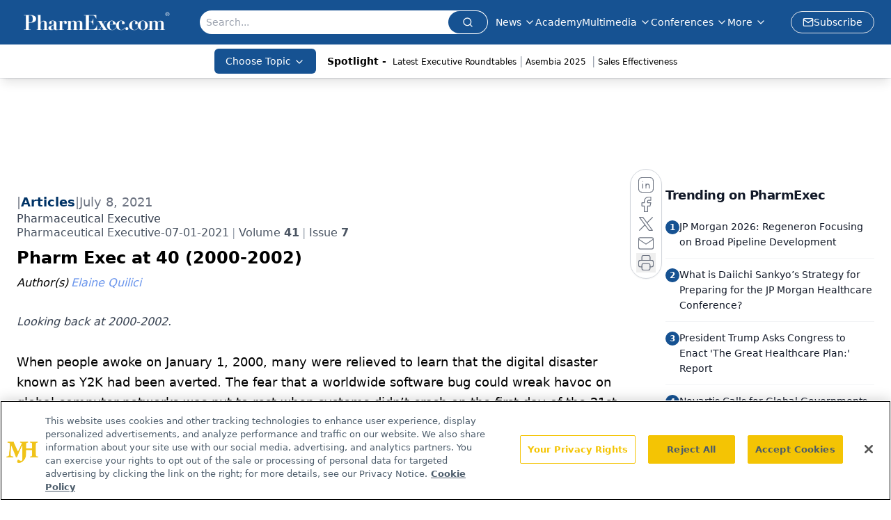

--- FILE ---
content_type: text/html; charset=utf-8
request_url: https://www.google.com/recaptcha/api2/aframe
body_size: 184
content:
<!DOCTYPE HTML><html><head><meta http-equiv="content-type" content="text/html; charset=UTF-8"></head><body><script nonce="vev4eVsCOZXBwq9bgE7_Qg">/** Anti-fraud and anti-abuse applications only. See google.com/recaptcha */ try{var clients={'sodar':'https://pagead2.googlesyndication.com/pagead/sodar?'};window.addEventListener("message",function(a){try{if(a.source===window.parent){var b=JSON.parse(a.data);var c=clients[b['id']];if(c){var d=document.createElement('img');d.src=c+b['params']+'&rc='+(localStorage.getItem("rc::a")?sessionStorage.getItem("rc::b"):"");window.document.body.appendChild(d);sessionStorage.setItem("rc::e",parseInt(sessionStorage.getItem("rc::e")||0)+1);localStorage.setItem("rc::h",'1768691634929');}}}catch(b){}});window.parent.postMessage("_grecaptcha_ready", "*");}catch(b){}</script></body></html>

--- FILE ---
content_type: application/javascript
request_url: https://api.lightboxcdn.com/z9gd/43407/www.pharmexec.com/jsonp/z?cb=1768691622725&dre=l&callback=jQuery112405495420107706093_1768691622704&_=1768691622705
body_size: 1020
content:
jQuery112405495420107706093_1768691622704({"success":true,"dre":"l","response":"[base64]"});

--- FILE ---
content_type: application/javascript; charset=utf-8
request_url: https://www.pharmexec.com/_astro/floating-ui.react-dom.fOVG30WS.js
body_size: 8603
content:
import{r as E}from"./index.HXEJb8BZ.js";import{r as qt}from"./index.CXOdIvep.js";const Ut=["top","right","bottom","left"],U=Math.min,F=Math.max,st=Math.round,it=Math.floor,z=t=>({x:t,y:t}),Kt={left:"right",right:"left",bottom:"top",top:"bottom"},Gt={start:"end",end:"start"};function pt(t,e,n){return F(t,U(e,n))}function X(t,e){return typeof t=="function"?t(e):t}function Y(t){return t.split("-")[0]}function Z(t){return t.split("-")[1]}function yt(t){return t==="x"?"y":"x"}function vt(t){return t==="y"?"height":"width"}const Jt=new Set(["top","bottom"]);function _(t){return Jt.has(Y(t))?"y":"x"}function bt(t){return yt(_(t))}function Qt(t,e,n){n===void 0&&(n=!1);const o=Z(t),i=bt(t),r=vt(i);let s=i==="x"?o===(n?"end":"start")?"right":"left":o==="start"?"bottom":"top";return e.reference[r]>e.floating[r]&&(s=ct(s)),[s,ct(s)]}function Zt(t){const e=ct(t);return[wt(t),e,wt(e)]}function wt(t){return t.replace(/start|end/g,e=>Gt[e])}const St=["left","right"],Ct=["right","left"],te=["top","bottom"],ee=["bottom","top"];function ne(t,e,n){switch(t){case"top":case"bottom":return n?e?Ct:St:e?St:Ct;case"left":case"right":return e?te:ee;default:return[]}}function oe(t,e,n,o){const i=Z(t);let r=ne(Y(t),n==="start",o);return i&&(r=r.map(s=>s+"-"+i),e&&(r=r.concat(r.map(wt)))),r}function ct(t){return t.replace(/left|right|bottom|top/g,e=>Kt[e])}function ie(t){return{top:0,right:0,bottom:0,left:0,...t}}function Wt(t){return typeof t!="number"?ie(t):{top:t,right:t,bottom:t,left:t}}function lt(t){const{x:e,y:n,width:o,height:i}=t;return{width:o,height:i,top:n,left:e,right:e+o,bottom:n+i,x:e,y:n}}function Et(t,e,n){let{reference:o,floating:i}=t;const r=_(e),s=bt(e),c=vt(s),a=Y(e),f=r==="y",l=o.x+o.width/2-i.width/2,u=o.y+o.height/2-i.height/2,m=o[c]/2-i[c]/2;let d;switch(a){case"top":d={x:l,y:o.y-i.height};break;case"bottom":d={x:l,y:o.y+o.height};break;case"right":d={x:o.x+o.width,y:u};break;case"left":d={x:o.x-i.width,y:u};break;default:d={x:o.x,y:o.y}}switch(Z(e)){case"start":d[s]-=m*(n&&f?-1:1);break;case"end":d[s]+=m*(n&&f?-1:1);break}return d}const re=async(t,e,n)=>{const{placement:o="bottom",strategy:i="absolute",middleware:r=[],platform:s}=n,c=r.filter(Boolean),a=await(s.isRTL==null?void 0:s.isRTL(e));let f=await s.getElementRects({reference:t,floating:e,strategy:i}),{x:l,y:u}=Et(f,o,a),m=o,d={},h=0;for(let g=0;g<c.length;g++){const{name:p,fn:w}=c[g],{x,y:v,data:b,reset:y}=await w({x:l,y:u,initialPlacement:o,placement:m,strategy:i,middlewareData:d,rects:f,platform:s,elements:{reference:t,floating:e}});l=x??l,u=v??u,d={...d,[p]:{...d[p],...b}},y&&h<=50&&(h++,typeof y=="object"&&(y.placement&&(m=y.placement),y.rects&&(f=y.rects===!0?await s.getElementRects({reference:t,floating:e,strategy:i}):y.rects),{x:l,y:u}=Et(f,m,a)),g=-1)}return{x:l,y:u,placement:m,strategy:i,middlewareData:d}};async function et(t,e){var n;e===void 0&&(e={});const{x:o,y:i,platform:r,rects:s,elements:c,strategy:a}=t,{boundary:f="clippingAncestors",rootBoundary:l="viewport",elementContext:u="floating",altBoundary:m=!1,padding:d=0}=X(e,t),h=Wt(d),p=c[m?u==="floating"?"reference":"floating":u],w=lt(await r.getClippingRect({element:(n=await(r.isElement==null?void 0:r.isElement(p)))==null||n?p:p.contextElement||await(r.getDocumentElement==null?void 0:r.getDocumentElement(c.floating)),boundary:f,rootBoundary:l,strategy:a})),x=u==="floating"?{x:o,y:i,width:s.floating.width,height:s.floating.height}:s.reference,v=await(r.getOffsetParent==null?void 0:r.getOffsetParent(c.floating)),b=await(r.isElement==null?void 0:r.isElement(v))?await(r.getScale==null?void 0:r.getScale(v))||{x:1,y:1}:{x:1,y:1},y=lt(r.convertOffsetParentRelativeRectToViewportRelativeRect?await r.convertOffsetParentRelativeRectToViewportRelativeRect({elements:c,rect:x,offsetParent:v,strategy:a}):x);return{top:(w.top-y.top+h.top)/b.y,bottom:(y.bottom-w.bottom+h.bottom)/b.y,left:(w.left-y.left+h.left)/b.x,right:(y.right-w.right+h.right)/b.x}}const se=t=>({name:"arrow",options:t,async fn(e){const{x:n,y:o,placement:i,rects:r,platform:s,elements:c,middlewareData:a}=e,{element:f,padding:l=0}=X(t,e)||{};if(f==null)return{};const u=Wt(l),m={x:n,y:o},d=bt(i),h=vt(d),g=await s.getDimensions(f),p=d==="y",w=p?"top":"left",x=p?"bottom":"right",v=p?"clientHeight":"clientWidth",b=r.reference[h]+r.reference[d]-m[d]-r.floating[h],y=m[d]-r.reference[d],O=await(s.getOffsetParent==null?void 0:s.getOffsetParent(f));let R=O?O[v]:0;(!R||!await(s.isElement==null?void 0:s.isElement(O)))&&(R=c.floating[v]||r.floating[h]);const P=b/2-y/2,W=R/2-g[h]/2-1,L=U(u[w],W),B=U(u[x],W),M=L,D=R-g[h]-B,S=R/2-g[h]/2+P,N=pt(M,S,D),C=!a.arrow&&Z(i)!=null&&S!==N&&r.reference[h]/2-(S<M?L:B)-g[h]/2<0,T=C?S<M?S-M:S-D:0;return{[d]:m[d]+T,data:{[d]:N,centerOffset:S-N-T,...C&&{alignmentOffset:T}},reset:C}}}),ce=function(t){return t===void 0&&(t={}),{name:"flip",options:t,async fn(e){var n,o;const{placement:i,middlewareData:r,rects:s,initialPlacement:c,platform:a,elements:f}=e,{mainAxis:l=!0,crossAxis:u=!0,fallbackPlacements:m,fallbackStrategy:d="bestFit",fallbackAxisSideDirection:h="none",flipAlignment:g=!0,...p}=X(t,e);if((n=r.arrow)!=null&&n.alignmentOffset)return{};const w=Y(i),x=_(c),v=Y(c)===c,b=await(a.isRTL==null?void 0:a.isRTL(f.floating)),y=m||(v||!g?[ct(c)]:Zt(c)),O=h!=="none";!m&&O&&y.push(...oe(c,g,h,b));const R=[c,...y],P=await et(e,p),W=[];let L=((o=r.flip)==null?void 0:o.overflows)||[];if(l&&W.push(P[w]),u){const S=Qt(i,s,b);W.push(P[S[0]],P[S[1]])}if(L=[...L,{placement:i,overflows:W}],!W.every(S=>S<=0)){var B,M;const S=(((B=r.flip)==null?void 0:B.index)||0)+1,N=R[S];if(N&&(!(u==="alignment"?x!==_(N):!1)||L.every(A=>_(A.placement)===x?A.overflows[0]>0:!0)))return{data:{index:S,overflows:L},reset:{placement:N}};let C=(M=L.filter(T=>T.overflows[0]<=0).sort((T,A)=>T.overflows[1]-A.overflows[1])[0])==null?void 0:M.placement;if(!C)switch(d){case"bestFit":{var D;const T=(D=L.filter(A=>{if(O){const k=_(A.placement);return k===x||k==="y"}return!0}).map(A=>[A.placement,A.overflows.filter(k=>k>0).reduce((k,q)=>k+q,0)]).sort((A,k)=>A[1]-k[1])[0])==null?void 0:D[0];T&&(C=T);break}case"initialPlacement":C=c;break}if(i!==C)return{reset:{placement:C}}}return{}}}};function Lt(t,e){return{top:t.top-e.height,right:t.right-e.width,bottom:t.bottom-e.height,left:t.left-e.width}}function Pt(t){return Ut.some(e=>t[e]>=0)}const le=function(t){return t===void 0&&(t={}),{name:"hide",options:t,async fn(e){const{rects:n}=e,{strategy:o="referenceHidden",...i}=X(t,e);switch(o){case"referenceHidden":{const r=await et(e,{...i,elementContext:"reference"}),s=Lt(r,n.reference);return{data:{referenceHiddenOffsets:s,referenceHidden:Pt(s)}}}case"escaped":{const r=await et(e,{...i,altBoundary:!0}),s=Lt(r,n.floating);return{data:{escapedOffsets:s,escaped:Pt(s)}}}default:return{}}}}},Bt=new Set(["left","top"]);async function fe(t,e){const{placement:n,platform:o,elements:i}=t,r=await(o.isRTL==null?void 0:o.isRTL(i.floating)),s=Y(n),c=Z(n),a=_(n)==="y",f=Bt.has(s)?-1:1,l=r&&a?-1:1,u=X(e,t);let{mainAxis:m,crossAxis:d,alignmentAxis:h}=typeof u=="number"?{mainAxis:u,crossAxis:0,alignmentAxis:null}:{mainAxis:u.mainAxis||0,crossAxis:u.crossAxis||0,alignmentAxis:u.alignmentAxis};return c&&typeof h=="number"&&(d=c==="end"?h*-1:h),a?{x:d*l,y:m*f}:{x:m*f,y:d*l}}const ae=function(t){return t===void 0&&(t=0),{name:"offset",options:t,async fn(e){var n,o;const{x:i,y:r,placement:s,middlewareData:c}=e,a=await fe(e,t);return s===((n=c.offset)==null?void 0:n.placement)&&(o=c.arrow)!=null&&o.alignmentOffset?{}:{x:i+a.x,y:r+a.y,data:{...a,placement:s}}}}},ue=function(t){return t===void 0&&(t={}),{name:"shift",options:t,async fn(e){const{x:n,y:o,placement:i}=e,{mainAxis:r=!0,crossAxis:s=!1,limiter:c={fn:p=>{let{x:w,y:x}=p;return{x:w,y:x}}},...a}=X(t,e),f={x:n,y:o},l=await et(e,a),u=_(Y(i)),m=yt(u);let d=f[m],h=f[u];if(r){const p=m==="y"?"top":"left",w=m==="y"?"bottom":"right",x=d+l[p],v=d-l[w];d=pt(x,d,v)}if(s){const p=u==="y"?"top":"left",w=u==="y"?"bottom":"right",x=h+l[p],v=h-l[w];h=pt(x,h,v)}const g=c.fn({...e,[m]:d,[u]:h});return{...g,data:{x:g.x-n,y:g.y-o,enabled:{[m]:r,[u]:s}}}}}},de=function(t){return t===void 0&&(t={}),{options:t,fn(e){const{x:n,y:o,placement:i,rects:r,middlewareData:s}=e,{offset:c=0,mainAxis:a=!0,crossAxis:f=!0}=X(t,e),l={x:n,y:o},u=_(i),m=yt(u);let d=l[m],h=l[u];const g=X(c,e),p=typeof g=="number"?{mainAxis:g,crossAxis:0}:{mainAxis:0,crossAxis:0,...g};if(a){const v=m==="y"?"height":"width",b=r.reference[m]-r.floating[v]+p.mainAxis,y=r.reference[m]+r.reference[v]-p.mainAxis;d<b?d=b:d>y&&(d=y)}if(f){var w,x;const v=m==="y"?"width":"height",b=Bt.has(Y(i)),y=r.reference[u]-r.floating[v]+(b&&((w=s.offset)==null?void 0:w[u])||0)+(b?0:p.crossAxis),O=r.reference[u]+r.reference[v]+(b?0:((x=s.offset)==null?void 0:x[u])||0)-(b?p.crossAxis:0);h<y?h=y:h>O&&(h=O)}return{[m]:d,[u]:h}}}},me=function(t){return t===void 0&&(t={}),{name:"size",options:t,async fn(e){var n,o;const{placement:i,rects:r,platform:s,elements:c}=e,{apply:a=()=>{},...f}=X(t,e),l=await et(e,f),u=Y(i),m=Z(i),d=_(i)==="y",{width:h,height:g}=r.floating;let p,w;u==="top"||u==="bottom"?(p=u,w=m===(await(s.isRTL==null?void 0:s.isRTL(c.floating))?"start":"end")?"left":"right"):(w=u,p=m==="end"?"top":"bottom");const x=g-l.top-l.bottom,v=h-l.left-l.right,b=U(g-l[p],x),y=U(h-l[w],v),O=!e.middlewareData.shift;let R=b,P=y;if((n=e.middlewareData.shift)!=null&&n.enabled.x&&(P=v),(o=e.middlewareData.shift)!=null&&o.enabled.y&&(R=x),O&&!m){const L=F(l.left,0),B=F(l.right,0),M=F(l.top,0),D=F(l.bottom,0);d?P=h-2*(L!==0||B!==0?L+B:F(l.left,l.right)):R=g-2*(M!==0||D!==0?M+D:F(l.top,l.bottom))}await a({...e,availableWidth:P,availableHeight:R});const W=await s.getDimensions(c.floating);return h!==W.width||g!==W.height?{reset:{rects:!0}}:{}}}};function at(){return typeof window<"u"}function tt(t){return Vt(t)?(t.nodeName||"").toLowerCase():"#document"}function $(t){var e;return(t==null||(e=t.ownerDocument)==null?void 0:e.defaultView)||window}function I(t){var e;return(e=(Vt(t)?t.ownerDocument:t.document)||window.document)==null?void 0:e.documentElement}function Vt(t){return at()?t instanceof Node||t instanceof $(t).Node:!1}function V(t){return at()?t instanceof Element||t instanceof $(t).Element:!1}function j(t){return at()?t instanceof HTMLElement||t instanceof $(t).HTMLElement:!1}function Dt(t){return!at()||typeof ShadowRoot>"u"?!1:t instanceof ShadowRoot||t instanceof $(t).ShadowRoot}const he=new Set(["inline","contents"]);function ot(t){const{overflow:e,overflowX:n,overflowY:o,display:i}=H(t);return/auto|scroll|overlay|hidden|clip/.test(e+o+n)&&!he.has(i)}const ge=new Set(["table","td","th"]);function pe(t){return ge.has(tt(t))}const we=[":popover-open",":modal"];function ut(t){return we.some(e=>{try{return t.matches(e)}catch{return!1}})}const xe=["transform","translate","scale","rotate","perspective"],ye=["transform","translate","scale","rotate","perspective","filter"],ve=["paint","layout","strict","content"];function At(t){const e=Rt(),n=V(t)?H(t):t;return xe.some(o=>n[o]?n[o]!=="none":!1)||(n.containerType?n.containerType!=="normal":!1)||!e&&(n.backdropFilter?n.backdropFilter!=="none":!1)||!e&&(n.filter?n.filter!=="none":!1)||ye.some(o=>(n.willChange||"").includes(o))||ve.some(o=>(n.contain||"").includes(o))}function be(t){let e=K(t);for(;j(e)&&!Q(e);){if(At(e))return e;if(ut(e))return null;e=K(e)}return null}function Rt(){return typeof CSS>"u"||!CSS.supports?!1:CSS.supports("-webkit-backdrop-filter","none")}const Ae=new Set(["html","body","#document"]);function Q(t){return Ae.has(tt(t))}function H(t){return $(t).getComputedStyle(t)}function dt(t){return V(t)?{scrollLeft:t.scrollLeft,scrollTop:t.scrollTop}:{scrollLeft:t.scrollX,scrollTop:t.scrollY}}function K(t){if(tt(t)==="html")return t;const e=t.assignedSlot||t.parentNode||Dt(t)&&t.host||I(t);return Dt(e)?e.host:e}function Ht(t){const e=K(t);return Q(e)?t.ownerDocument?t.ownerDocument.body:t.body:j(e)&&ot(e)?e:Ht(e)}function nt(t,e,n){var o;e===void 0&&(e=[]),n===void 0&&(n=!0);const i=Ht(t),r=i===((o=t.ownerDocument)==null?void 0:o.body),s=$(i);if(r){const c=xt(s);return e.concat(s,s.visualViewport||[],ot(i)?i:[],c&&n?nt(c):[])}return e.concat(i,nt(i,[],n))}function xt(t){return t.parent&&Object.getPrototypeOf(t.parent)?t.frameElement:null}function Nt(t){const e=H(t);let n=parseFloat(e.width)||0,o=parseFloat(e.height)||0;const i=j(t),r=i?t.offsetWidth:n,s=i?t.offsetHeight:o,c=st(n)!==r||st(o)!==s;return c&&(n=r,o=s),{width:n,height:o,$:c}}function Ot(t){return V(t)?t:t.contextElement}function J(t){const e=Ot(t);if(!j(e))return z(1);const n=e.getBoundingClientRect(),{width:o,height:i,$:r}=Nt(e);let s=(r?st(n.width):n.width)/o,c=(r?st(n.height):n.height)/i;return(!s||!Number.isFinite(s))&&(s=1),(!c||!Number.isFinite(c))&&(c=1),{x:s,y:c}}const Re=z(0);function _t(t){const e=$(t);return!Rt()||!e.visualViewport?Re:{x:e.visualViewport.offsetLeft,y:e.visualViewport.offsetTop}}function Oe(t,e,n){return e===void 0&&(e=!1),!n||e&&n!==$(t)?!1:e}function G(t,e,n,o){e===void 0&&(e=!1),n===void 0&&(n=!1);const i=t.getBoundingClientRect(),r=Ot(t);let s=z(1);e&&(o?V(o)&&(s=J(o)):s=J(t));const c=Oe(r,n,o)?_t(r):z(0);let a=(i.left+c.x)/s.x,f=(i.top+c.y)/s.y,l=i.width/s.x,u=i.height/s.y;if(r){const m=$(r),d=o&&V(o)?$(o):o;let h=m,g=xt(h);for(;g&&o&&d!==h;){const p=J(g),w=g.getBoundingClientRect(),x=H(g),v=w.left+(g.clientLeft+parseFloat(x.paddingLeft))*p.x,b=w.top+(g.clientTop+parseFloat(x.paddingTop))*p.y;a*=p.x,f*=p.y,l*=p.x,u*=p.y,a+=v,f+=b,h=$(g),g=xt(h)}}return lt({width:l,height:u,x:a,y:f})}function mt(t,e){const n=dt(t).scrollLeft;return e?e.left+n:G(I(t)).left+n}function zt(t,e){const n=t.getBoundingClientRect(),o=n.left+e.scrollLeft-mt(t,n),i=n.top+e.scrollTop;return{x:o,y:i}}function Se(t){let{elements:e,rect:n,offsetParent:o,strategy:i}=t;const r=i==="fixed",s=I(o),c=e?ut(e.floating):!1;if(o===s||c&&r)return n;let a={scrollLeft:0,scrollTop:0},f=z(1);const l=z(0),u=j(o);if((u||!u&&!r)&&((tt(o)!=="body"||ot(s))&&(a=dt(o)),j(o))){const d=G(o);f=J(o),l.x=d.x+o.clientLeft,l.y=d.y+o.clientTop}const m=s&&!u&&!r?zt(s,a):z(0);return{width:n.width*f.x,height:n.height*f.y,x:n.x*f.x-a.scrollLeft*f.x+l.x+m.x,y:n.y*f.y-a.scrollTop*f.y+l.y+m.y}}function Ce(t){return Array.from(t.getClientRects())}function Ee(t){const e=I(t),n=dt(t),o=t.ownerDocument.body,i=F(e.scrollWidth,e.clientWidth,o.scrollWidth,o.clientWidth),r=F(e.scrollHeight,e.clientHeight,o.scrollHeight,o.clientHeight);let s=-n.scrollLeft+mt(t);const c=-n.scrollTop;return H(o).direction==="rtl"&&(s+=F(e.clientWidth,o.clientWidth)-i),{width:i,height:r,x:s,y:c}}const Tt=25;function Le(t,e){const n=$(t),o=I(t),i=n.visualViewport;let r=o.clientWidth,s=o.clientHeight,c=0,a=0;if(i){r=i.width,s=i.height;const l=Rt();(!l||l&&e==="fixed")&&(c=i.offsetLeft,a=i.offsetTop)}const f=mt(o);if(f<=0){const l=o.ownerDocument,u=l.body,m=getComputedStyle(u),d=l.compatMode==="CSS1Compat"&&parseFloat(m.marginLeft)+parseFloat(m.marginRight)||0,h=Math.abs(o.clientWidth-u.clientWidth-d);h<=Tt&&(r-=h)}else f<=Tt&&(r+=f);return{width:r,height:s,x:c,y:a}}const Pe=new Set(["absolute","fixed"]);function De(t,e){const n=G(t,!0,e==="fixed"),o=n.top+t.clientTop,i=n.left+t.clientLeft,r=j(t)?J(t):z(1),s=t.clientWidth*r.x,c=t.clientHeight*r.y,a=i*r.x,f=o*r.y;return{width:s,height:c,x:a,y:f}}function Mt(t,e,n){let o;if(e==="viewport")o=Le(t,n);else if(e==="document")o=Ee(I(t));else if(V(e))o=De(e,n);else{const i=_t(t);o={x:e.x-i.x,y:e.y-i.y,width:e.width,height:e.height}}return lt(o)}function jt(t,e){const n=K(t);return n===e||!V(n)||Q(n)?!1:H(n).position==="fixed"||jt(n,e)}function Te(t,e){const n=e.get(t);if(n)return n;let o=nt(t,[],!1).filter(c=>V(c)&&tt(c)!=="body"),i=null;const r=H(t).position==="fixed";let s=r?K(t):t;for(;V(s)&&!Q(s);){const c=H(s),a=At(s);!a&&c.position==="fixed"&&(i=null),(r?!a&&!i:!a&&c.position==="static"&&!!i&&Pe.has(i.position)||ot(s)&&!a&&jt(t,s))?o=o.filter(l=>l!==s):i=c,s=K(s)}return e.set(t,o),o}function Me(t){let{element:e,boundary:n,rootBoundary:o,strategy:i}=t;const s=[...n==="clippingAncestors"?ut(e)?[]:Te(e,this._c):[].concat(n),o],c=s[0],a=s.reduce((f,l)=>{const u=Mt(e,l,i);return f.top=F(u.top,f.top),f.right=U(u.right,f.right),f.bottom=U(u.bottom,f.bottom),f.left=F(u.left,f.left),f},Mt(e,c,i));return{width:a.right-a.left,height:a.bottom-a.top,x:a.left,y:a.top}}function ke(t){const{width:e,height:n}=Nt(t);return{width:e,height:n}}function Fe(t,e,n){const o=j(e),i=I(e),r=n==="fixed",s=G(t,!0,r,e);let c={scrollLeft:0,scrollTop:0};const a=z(0);function f(){a.x=mt(i)}if(o||!o&&!r)if((tt(e)!=="body"||ot(i))&&(c=dt(e)),o){const d=G(e,!0,r,e);a.x=d.x+e.clientLeft,a.y=d.y+e.clientTop}else i&&f();r&&!o&&i&&f();const l=i&&!o&&!r?zt(i,c):z(0),u=s.left+c.scrollLeft-a.x-l.x,m=s.top+c.scrollTop-a.y-l.y;return{x:u,y:m,width:s.width,height:s.height}}function ht(t){return H(t).position==="static"}function kt(t,e){if(!j(t)||H(t).position==="fixed")return null;if(e)return e(t);let n=t.offsetParent;return I(t)===n&&(n=n.ownerDocument.body),n}function It(t,e){const n=$(t);if(ut(t))return n;if(!j(t)){let i=K(t);for(;i&&!Q(i);){if(V(i)&&!ht(i))return i;i=K(i)}return n}let o=kt(t,e);for(;o&&pe(o)&&ht(o);)o=kt(o,e);return o&&Q(o)&&ht(o)&&!At(o)?n:o||be(t)||n}const $e=async function(t){const e=this.getOffsetParent||It,n=this.getDimensions,o=await n(t.floating);return{reference:Fe(t.reference,await e(t.floating),t.strategy),floating:{x:0,y:0,width:o.width,height:o.height}}};function We(t){return H(t).direction==="rtl"}const Be={convertOffsetParentRelativeRectToViewportRelativeRect:Se,getDocumentElement:I,getClippingRect:Me,getOffsetParent:It,getElementRects:$e,getClientRects:Ce,getDimensions:ke,getScale:J,isElement:V,isRTL:We};function Xt(t,e){return t.x===e.x&&t.y===e.y&&t.width===e.width&&t.height===e.height}function Ve(t,e){let n=null,o;const i=I(t);function r(){var c;clearTimeout(o),(c=n)==null||c.disconnect(),n=null}function s(c,a){c===void 0&&(c=!1),a===void 0&&(a=1),r();const f=t.getBoundingClientRect(),{left:l,top:u,width:m,height:d}=f;if(c||e(),!m||!d)return;const h=it(u),g=it(i.clientWidth-(l+m)),p=it(i.clientHeight-(u+d)),w=it(l),v={rootMargin:-h+"px "+-g+"px "+-p+"px "+-w+"px",threshold:F(0,U(1,a))||1};let b=!0;function y(O){const R=O[0].intersectionRatio;if(R!==a){if(!b)return s();R?s(!1,R):o=setTimeout(()=>{s(!1,1e-7)},1e3)}R===1&&!Xt(f,t.getBoundingClientRect())&&s(),b=!1}try{n=new IntersectionObserver(y,{...v,root:i.ownerDocument})}catch{n=new IntersectionObserver(y,v)}n.observe(t)}return s(!0),r}function Je(t,e,n,o){o===void 0&&(o={});const{ancestorScroll:i=!0,ancestorResize:r=!0,elementResize:s=typeof ResizeObserver=="function",layoutShift:c=typeof IntersectionObserver=="function",animationFrame:a=!1}=o,f=Ot(t),l=i||r?[...f?nt(f):[],...nt(e)]:[];l.forEach(w=>{i&&w.addEventListener("scroll",n,{passive:!0}),r&&w.addEventListener("resize",n)});const u=f&&c?Ve(f,n):null;let m=-1,d=null;s&&(d=new ResizeObserver(w=>{let[x]=w;x&&x.target===f&&d&&(d.unobserve(e),cancelAnimationFrame(m),m=requestAnimationFrame(()=>{var v;(v=d)==null||v.observe(e)})),n()}),f&&!a&&d.observe(f),d.observe(e));let h,g=a?G(t):null;a&&p();function p(){const w=G(t);g&&!Xt(g,w)&&n(),g=w,h=requestAnimationFrame(p)}return n(),()=>{var w;l.forEach(x=>{i&&x.removeEventListener("scroll",n),r&&x.removeEventListener("resize",n)}),u?.(),(w=d)==null||w.disconnect(),d=null,a&&cancelAnimationFrame(h)}}const He=ae,Ne=ue,_e=ce,ze=me,je=le,Ft=se,Ie=de,Xe=(t,e,n)=>{const o=new Map,i={platform:Be,...n},r={...i.platform,_c:o};return re(t,e,{...i,platform:r})};var Ye=typeof document<"u",qe=function(){},rt=Ye?E.useLayoutEffect:qe;function ft(t,e){if(t===e)return!0;if(typeof t!=typeof e)return!1;if(typeof t=="function"&&t.toString()===e.toString())return!0;let n,o,i;if(t&&e&&typeof t=="object"){if(Array.isArray(t)){if(n=t.length,n!==e.length)return!1;for(o=n;o--!==0;)if(!ft(t[o],e[o]))return!1;return!0}if(i=Object.keys(t),n=i.length,n!==Object.keys(e).length)return!1;for(o=n;o--!==0;)if(!{}.hasOwnProperty.call(e,i[o]))return!1;for(o=n;o--!==0;){const r=i[o];if(!(r==="_owner"&&t.$$typeof)&&!ft(t[r],e[r]))return!1}return!0}return t!==t&&e!==e}function Yt(t){return typeof window>"u"?1:(t.ownerDocument.defaultView||window).devicePixelRatio||1}function $t(t,e){const n=Yt(t);return Math.round(e*n)/n}function gt(t){const e=E.useRef(t);return rt(()=>{e.current=t}),e}function Qe(t){t===void 0&&(t={});const{placement:e="bottom",strategy:n="absolute",middleware:o=[],platform:i,elements:{reference:r,floating:s}={},transform:c=!0,whileElementsMounted:a,open:f}=t,[l,u]=E.useState({x:0,y:0,strategy:n,placement:e,middlewareData:{},isPositioned:!1}),[m,d]=E.useState(o);ft(m,o)||d(o);const[h,g]=E.useState(null),[p,w]=E.useState(null),x=E.useCallback(A=>{A!==O.current&&(O.current=A,g(A))},[]),v=E.useCallback(A=>{A!==R.current&&(R.current=A,w(A))},[]),b=r||h,y=s||p,O=E.useRef(null),R=E.useRef(null),P=E.useRef(l),W=a!=null,L=gt(a),B=gt(i),M=gt(f),D=E.useCallback(()=>{if(!O.current||!R.current)return;const A={placement:e,strategy:n,middleware:m};B.current&&(A.platform=B.current),Xe(O.current,R.current,A).then(k=>{const q={...k,isPositioned:M.current!==!1};S.current&&!ft(P.current,q)&&(P.current=q,qt.flushSync(()=>{u(q)}))})},[m,e,n,B,M]);rt(()=>{f===!1&&P.current.isPositioned&&(P.current.isPositioned=!1,u(A=>({...A,isPositioned:!1})))},[f]);const S=E.useRef(!1);rt(()=>(S.current=!0,()=>{S.current=!1}),[]),rt(()=>{if(b&&(O.current=b),y&&(R.current=y),b&&y){if(L.current)return L.current(b,y,D);D()}},[b,y,D,L,W]);const N=E.useMemo(()=>({reference:O,floating:R,setReference:x,setFloating:v}),[x,v]),C=E.useMemo(()=>({reference:b,floating:y}),[b,y]),T=E.useMemo(()=>{const A={position:n,left:0,top:0};if(!C.floating)return A;const k=$t(C.floating,l.x),q=$t(C.floating,l.y);return c?{...A,transform:"translate("+k+"px, "+q+"px)",...Yt(C.floating)>=1.5&&{willChange:"transform"}}:{position:n,left:k,top:q}},[n,c,C.floating,l.x,l.y]);return E.useMemo(()=>({...l,update:D,refs:N,elements:C,floatingStyles:T}),[l,D,N,C,T])}const Ue=t=>{function e(n){return{}.hasOwnProperty.call(n,"current")}return{name:"arrow",options:t,fn(n){const{element:o,padding:i}=typeof t=="function"?t(n):t;return o&&e(o)?o.current!=null?Ft({element:o.current,padding:i}).fn(n):{}:o?Ft({element:o,padding:i}).fn(n):{}}}},Ze=(t,e)=>({...He(t),options:[t,e]}),tn=(t,e)=>({...Ne(t),options:[t,e]}),en=(t,e)=>({...Ie(t),options:[t,e]}),nn=(t,e)=>({..._e(t),options:[t,e]}),on=(t,e)=>({...ze(t),options:[t,e]}),rn=(t,e)=>({...je(t),options:[t,e]}),sn=(t,e)=>({...Ue(t),options:[t,e]});export{on as a,sn as b,Je as c,nn as f,rn as h,en as l,Ze as o,tn as s,Qe as u};
